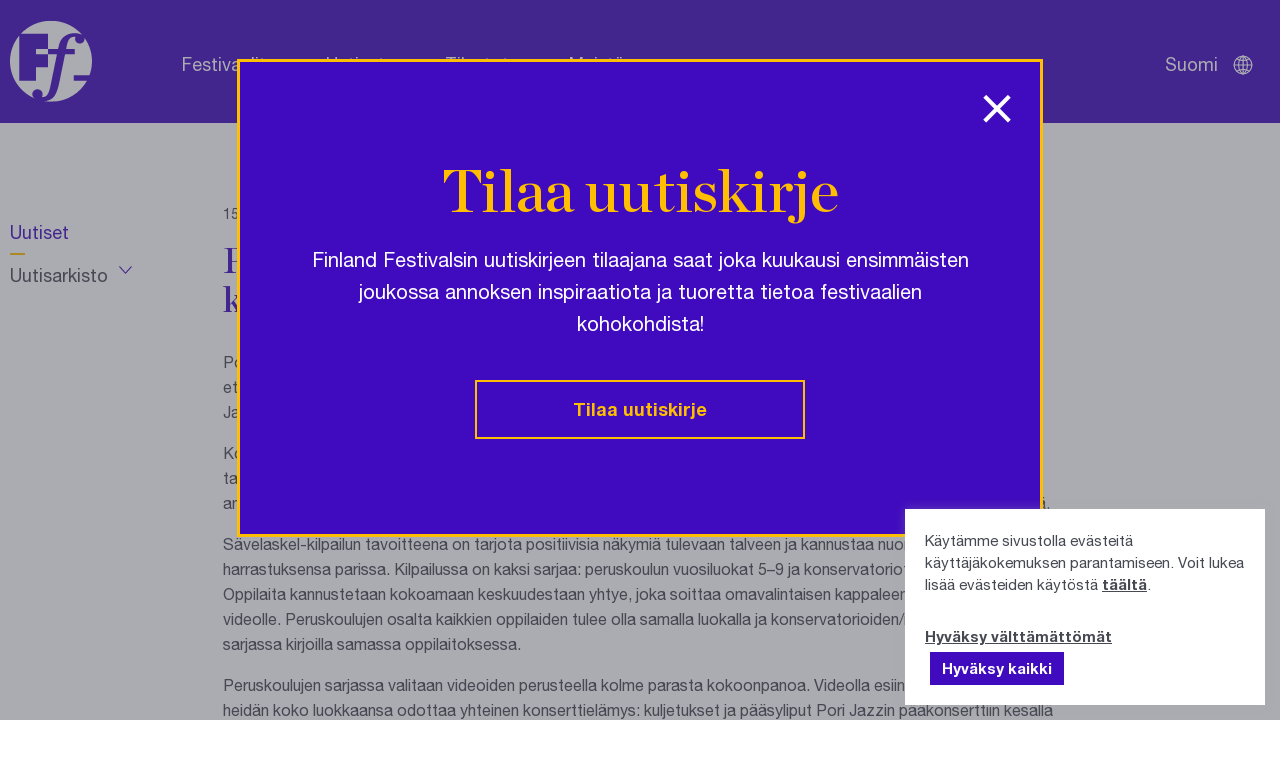

--- FILE ---
content_type: image/svg+xml
request_url: https://festivals.fi/wp-content/themes/brbr/img/earth-icon.svg
body_size: 1335
content:
<?xml version="1.0" encoding="UTF-8"?>
<svg width="18px" height="18px" viewBox="0 0 18 18" version="1.1" xmlns="http://www.w3.org/2000/svg" xmlns:xlink="http://www.w3.org/1999/xlink">
    <title>kielivalinta_valkoinen</title>
    <g id="Page-1" stroke="none" stroke-width="1" fill="none" fill-rule="evenodd" stroke-linecap="round">
        <g id="Mobile" transform="translate(-215.000000, -18.000000)" stroke="#FFFFFF">
            <g id="kielivalinta_valkoinen" transform="translate(216.000000, 19.000000)">
                <circle id="Oval" cx="8" cy="8" r="8"></circle>
                <line x1="0" y1="8" x2="16" y2="8" id="Path"></line>
                <line x1="8.06666667" y1="0" x2="8.06666667" y2="16" id="Path"></line>
                <path d="M13.3333333,2.66666667 C13.3333333,2.66666667 10.5861838,4 7.94634474,4 C5.3065057,4 2.66666667,2.66666667 2.66666667,2.66666667" id="Path"></path>
                <path d="M2.66666667,13.3333333 C2.66666667,13.3333333 5.41381623,12 8.05365526,12 C10.6934943,12 13.3333333,13.3333333 13.3333333,13.3333333" id="Path"></path>
                <path d="M8,16 C8,16 4,14.1424149 4,7.92569659 C4,1.70897833 8,0 8,0" id="Path"></path>
                <path d="M8,0 C8,0 12,1.85758514 12,8.07430341 C12,14.2910217 8,16 8,16" id="Path"></path>
            </g>
        </g>
    </g>
</svg>